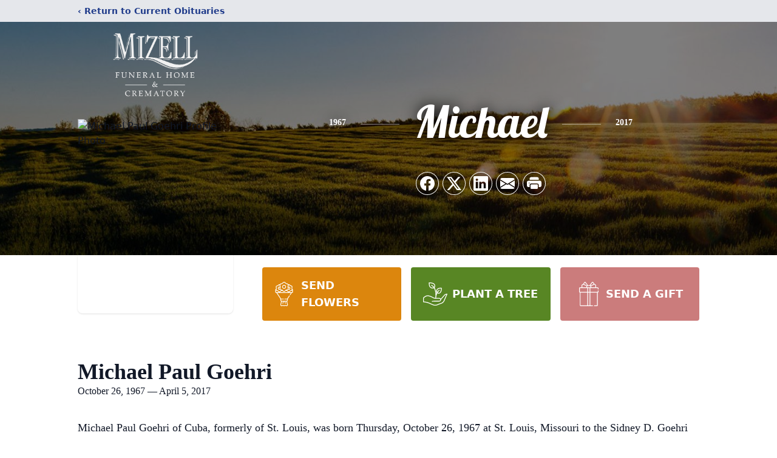

--- FILE ---
content_type: text/html; charset=utf-8
request_url: https://www.google.com/recaptcha/enterprise/anchor?ar=1&k=6LcZpXckAAAAAB20YEVrlWHIUgeXqNatArQ79rcx&co=aHR0cHM6Ly93d3cubWl6ZWxsZmguY29tOjQ0Mw..&hl=en&type=image&v=PoyoqOPhxBO7pBk68S4YbpHZ&theme=light&size=invisible&badge=bottomright&anchor-ms=20000&execute-ms=30000&cb=s1503dw904ms
body_size: 48606
content:
<!DOCTYPE HTML><html dir="ltr" lang="en"><head><meta http-equiv="Content-Type" content="text/html; charset=UTF-8">
<meta http-equiv="X-UA-Compatible" content="IE=edge">
<title>reCAPTCHA</title>
<style type="text/css">
/* cyrillic-ext */
@font-face {
  font-family: 'Roboto';
  font-style: normal;
  font-weight: 400;
  font-stretch: 100%;
  src: url(//fonts.gstatic.com/s/roboto/v48/KFO7CnqEu92Fr1ME7kSn66aGLdTylUAMa3GUBHMdazTgWw.woff2) format('woff2');
  unicode-range: U+0460-052F, U+1C80-1C8A, U+20B4, U+2DE0-2DFF, U+A640-A69F, U+FE2E-FE2F;
}
/* cyrillic */
@font-face {
  font-family: 'Roboto';
  font-style: normal;
  font-weight: 400;
  font-stretch: 100%;
  src: url(//fonts.gstatic.com/s/roboto/v48/KFO7CnqEu92Fr1ME7kSn66aGLdTylUAMa3iUBHMdazTgWw.woff2) format('woff2');
  unicode-range: U+0301, U+0400-045F, U+0490-0491, U+04B0-04B1, U+2116;
}
/* greek-ext */
@font-face {
  font-family: 'Roboto';
  font-style: normal;
  font-weight: 400;
  font-stretch: 100%;
  src: url(//fonts.gstatic.com/s/roboto/v48/KFO7CnqEu92Fr1ME7kSn66aGLdTylUAMa3CUBHMdazTgWw.woff2) format('woff2');
  unicode-range: U+1F00-1FFF;
}
/* greek */
@font-face {
  font-family: 'Roboto';
  font-style: normal;
  font-weight: 400;
  font-stretch: 100%;
  src: url(//fonts.gstatic.com/s/roboto/v48/KFO7CnqEu92Fr1ME7kSn66aGLdTylUAMa3-UBHMdazTgWw.woff2) format('woff2');
  unicode-range: U+0370-0377, U+037A-037F, U+0384-038A, U+038C, U+038E-03A1, U+03A3-03FF;
}
/* math */
@font-face {
  font-family: 'Roboto';
  font-style: normal;
  font-weight: 400;
  font-stretch: 100%;
  src: url(//fonts.gstatic.com/s/roboto/v48/KFO7CnqEu92Fr1ME7kSn66aGLdTylUAMawCUBHMdazTgWw.woff2) format('woff2');
  unicode-range: U+0302-0303, U+0305, U+0307-0308, U+0310, U+0312, U+0315, U+031A, U+0326-0327, U+032C, U+032F-0330, U+0332-0333, U+0338, U+033A, U+0346, U+034D, U+0391-03A1, U+03A3-03A9, U+03B1-03C9, U+03D1, U+03D5-03D6, U+03F0-03F1, U+03F4-03F5, U+2016-2017, U+2034-2038, U+203C, U+2040, U+2043, U+2047, U+2050, U+2057, U+205F, U+2070-2071, U+2074-208E, U+2090-209C, U+20D0-20DC, U+20E1, U+20E5-20EF, U+2100-2112, U+2114-2115, U+2117-2121, U+2123-214F, U+2190, U+2192, U+2194-21AE, U+21B0-21E5, U+21F1-21F2, U+21F4-2211, U+2213-2214, U+2216-22FF, U+2308-230B, U+2310, U+2319, U+231C-2321, U+2336-237A, U+237C, U+2395, U+239B-23B7, U+23D0, U+23DC-23E1, U+2474-2475, U+25AF, U+25B3, U+25B7, U+25BD, U+25C1, U+25CA, U+25CC, U+25FB, U+266D-266F, U+27C0-27FF, U+2900-2AFF, U+2B0E-2B11, U+2B30-2B4C, U+2BFE, U+3030, U+FF5B, U+FF5D, U+1D400-1D7FF, U+1EE00-1EEFF;
}
/* symbols */
@font-face {
  font-family: 'Roboto';
  font-style: normal;
  font-weight: 400;
  font-stretch: 100%;
  src: url(//fonts.gstatic.com/s/roboto/v48/KFO7CnqEu92Fr1ME7kSn66aGLdTylUAMaxKUBHMdazTgWw.woff2) format('woff2');
  unicode-range: U+0001-000C, U+000E-001F, U+007F-009F, U+20DD-20E0, U+20E2-20E4, U+2150-218F, U+2190, U+2192, U+2194-2199, U+21AF, U+21E6-21F0, U+21F3, U+2218-2219, U+2299, U+22C4-22C6, U+2300-243F, U+2440-244A, U+2460-24FF, U+25A0-27BF, U+2800-28FF, U+2921-2922, U+2981, U+29BF, U+29EB, U+2B00-2BFF, U+4DC0-4DFF, U+FFF9-FFFB, U+10140-1018E, U+10190-1019C, U+101A0, U+101D0-101FD, U+102E0-102FB, U+10E60-10E7E, U+1D2C0-1D2D3, U+1D2E0-1D37F, U+1F000-1F0FF, U+1F100-1F1AD, U+1F1E6-1F1FF, U+1F30D-1F30F, U+1F315, U+1F31C, U+1F31E, U+1F320-1F32C, U+1F336, U+1F378, U+1F37D, U+1F382, U+1F393-1F39F, U+1F3A7-1F3A8, U+1F3AC-1F3AF, U+1F3C2, U+1F3C4-1F3C6, U+1F3CA-1F3CE, U+1F3D4-1F3E0, U+1F3ED, U+1F3F1-1F3F3, U+1F3F5-1F3F7, U+1F408, U+1F415, U+1F41F, U+1F426, U+1F43F, U+1F441-1F442, U+1F444, U+1F446-1F449, U+1F44C-1F44E, U+1F453, U+1F46A, U+1F47D, U+1F4A3, U+1F4B0, U+1F4B3, U+1F4B9, U+1F4BB, U+1F4BF, U+1F4C8-1F4CB, U+1F4D6, U+1F4DA, U+1F4DF, U+1F4E3-1F4E6, U+1F4EA-1F4ED, U+1F4F7, U+1F4F9-1F4FB, U+1F4FD-1F4FE, U+1F503, U+1F507-1F50B, U+1F50D, U+1F512-1F513, U+1F53E-1F54A, U+1F54F-1F5FA, U+1F610, U+1F650-1F67F, U+1F687, U+1F68D, U+1F691, U+1F694, U+1F698, U+1F6AD, U+1F6B2, U+1F6B9-1F6BA, U+1F6BC, U+1F6C6-1F6CF, U+1F6D3-1F6D7, U+1F6E0-1F6EA, U+1F6F0-1F6F3, U+1F6F7-1F6FC, U+1F700-1F7FF, U+1F800-1F80B, U+1F810-1F847, U+1F850-1F859, U+1F860-1F887, U+1F890-1F8AD, U+1F8B0-1F8BB, U+1F8C0-1F8C1, U+1F900-1F90B, U+1F93B, U+1F946, U+1F984, U+1F996, U+1F9E9, U+1FA00-1FA6F, U+1FA70-1FA7C, U+1FA80-1FA89, U+1FA8F-1FAC6, U+1FACE-1FADC, U+1FADF-1FAE9, U+1FAF0-1FAF8, U+1FB00-1FBFF;
}
/* vietnamese */
@font-face {
  font-family: 'Roboto';
  font-style: normal;
  font-weight: 400;
  font-stretch: 100%;
  src: url(//fonts.gstatic.com/s/roboto/v48/KFO7CnqEu92Fr1ME7kSn66aGLdTylUAMa3OUBHMdazTgWw.woff2) format('woff2');
  unicode-range: U+0102-0103, U+0110-0111, U+0128-0129, U+0168-0169, U+01A0-01A1, U+01AF-01B0, U+0300-0301, U+0303-0304, U+0308-0309, U+0323, U+0329, U+1EA0-1EF9, U+20AB;
}
/* latin-ext */
@font-face {
  font-family: 'Roboto';
  font-style: normal;
  font-weight: 400;
  font-stretch: 100%;
  src: url(//fonts.gstatic.com/s/roboto/v48/KFO7CnqEu92Fr1ME7kSn66aGLdTylUAMa3KUBHMdazTgWw.woff2) format('woff2');
  unicode-range: U+0100-02BA, U+02BD-02C5, U+02C7-02CC, U+02CE-02D7, U+02DD-02FF, U+0304, U+0308, U+0329, U+1D00-1DBF, U+1E00-1E9F, U+1EF2-1EFF, U+2020, U+20A0-20AB, U+20AD-20C0, U+2113, U+2C60-2C7F, U+A720-A7FF;
}
/* latin */
@font-face {
  font-family: 'Roboto';
  font-style: normal;
  font-weight: 400;
  font-stretch: 100%;
  src: url(//fonts.gstatic.com/s/roboto/v48/KFO7CnqEu92Fr1ME7kSn66aGLdTylUAMa3yUBHMdazQ.woff2) format('woff2');
  unicode-range: U+0000-00FF, U+0131, U+0152-0153, U+02BB-02BC, U+02C6, U+02DA, U+02DC, U+0304, U+0308, U+0329, U+2000-206F, U+20AC, U+2122, U+2191, U+2193, U+2212, U+2215, U+FEFF, U+FFFD;
}
/* cyrillic-ext */
@font-face {
  font-family: 'Roboto';
  font-style: normal;
  font-weight: 500;
  font-stretch: 100%;
  src: url(//fonts.gstatic.com/s/roboto/v48/KFO7CnqEu92Fr1ME7kSn66aGLdTylUAMa3GUBHMdazTgWw.woff2) format('woff2');
  unicode-range: U+0460-052F, U+1C80-1C8A, U+20B4, U+2DE0-2DFF, U+A640-A69F, U+FE2E-FE2F;
}
/* cyrillic */
@font-face {
  font-family: 'Roboto';
  font-style: normal;
  font-weight: 500;
  font-stretch: 100%;
  src: url(//fonts.gstatic.com/s/roboto/v48/KFO7CnqEu92Fr1ME7kSn66aGLdTylUAMa3iUBHMdazTgWw.woff2) format('woff2');
  unicode-range: U+0301, U+0400-045F, U+0490-0491, U+04B0-04B1, U+2116;
}
/* greek-ext */
@font-face {
  font-family: 'Roboto';
  font-style: normal;
  font-weight: 500;
  font-stretch: 100%;
  src: url(//fonts.gstatic.com/s/roboto/v48/KFO7CnqEu92Fr1ME7kSn66aGLdTylUAMa3CUBHMdazTgWw.woff2) format('woff2');
  unicode-range: U+1F00-1FFF;
}
/* greek */
@font-face {
  font-family: 'Roboto';
  font-style: normal;
  font-weight: 500;
  font-stretch: 100%;
  src: url(//fonts.gstatic.com/s/roboto/v48/KFO7CnqEu92Fr1ME7kSn66aGLdTylUAMa3-UBHMdazTgWw.woff2) format('woff2');
  unicode-range: U+0370-0377, U+037A-037F, U+0384-038A, U+038C, U+038E-03A1, U+03A3-03FF;
}
/* math */
@font-face {
  font-family: 'Roboto';
  font-style: normal;
  font-weight: 500;
  font-stretch: 100%;
  src: url(//fonts.gstatic.com/s/roboto/v48/KFO7CnqEu92Fr1ME7kSn66aGLdTylUAMawCUBHMdazTgWw.woff2) format('woff2');
  unicode-range: U+0302-0303, U+0305, U+0307-0308, U+0310, U+0312, U+0315, U+031A, U+0326-0327, U+032C, U+032F-0330, U+0332-0333, U+0338, U+033A, U+0346, U+034D, U+0391-03A1, U+03A3-03A9, U+03B1-03C9, U+03D1, U+03D5-03D6, U+03F0-03F1, U+03F4-03F5, U+2016-2017, U+2034-2038, U+203C, U+2040, U+2043, U+2047, U+2050, U+2057, U+205F, U+2070-2071, U+2074-208E, U+2090-209C, U+20D0-20DC, U+20E1, U+20E5-20EF, U+2100-2112, U+2114-2115, U+2117-2121, U+2123-214F, U+2190, U+2192, U+2194-21AE, U+21B0-21E5, U+21F1-21F2, U+21F4-2211, U+2213-2214, U+2216-22FF, U+2308-230B, U+2310, U+2319, U+231C-2321, U+2336-237A, U+237C, U+2395, U+239B-23B7, U+23D0, U+23DC-23E1, U+2474-2475, U+25AF, U+25B3, U+25B7, U+25BD, U+25C1, U+25CA, U+25CC, U+25FB, U+266D-266F, U+27C0-27FF, U+2900-2AFF, U+2B0E-2B11, U+2B30-2B4C, U+2BFE, U+3030, U+FF5B, U+FF5D, U+1D400-1D7FF, U+1EE00-1EEFF;
}
/* symbols */
@font-face {
  font-family: 'Roboto';
  font-style: normal;
  font-weight: 500;
  font-stretch: 100%;
  src: url(//fonts.gstatic.com/s/roboto/v48/KFO7CnqEu92Fr1ME7kSn66aGLdTylUAMaxKUBHMdazTgWw.woff2) format('woff2');
  unicode-range: U+0001-000C, U+000E-001F, U+007F-009F, U+20DD-20E0, U+20E2-20E4, U+2150-218F, U+2190, U+2192, U+2194-2199, U+21AF, U+21E6-21F0, U+21F3, U+2218-2219, U+2299, U+22C4-22C6, U+2300-243F, U+2440-244A, U+2460-24FF, U+25A0-27BF, U+2800-28FF, U+2921-2922, U+2981, U+29BF, U+29EB, U+2B00-2BFF, U+4DC0-4DFF, U+FFF9-FFFB, U+10140-1018E, U+10190-1019C, U+101A0, U+101D0-101FD, U+102E0-102FB, U+10E60-10E7E, U+1D2C0-1D2D3, U+1D2E0-1D37F, U+1F000-1F0FF, U+1F100-1F1AD, U+1F1E6-1F1FF, U+1F30D-1F30F, U+1F315, U+1F31C, U+1F31E, U+1F320-1F32C, U+1F336, U+1F378, U+1F37D, U+1F382, U+1F393-1F39F, U+1F3A7-1F3A8, U+1F3AC-1F3AF, U+1F3C2, U+1F3C4-1F3C6, U+1F3CA-1F3CE, U+1F3D4-1F3E0, U+1F3ED, U+1F3F1-1F3F3, U+1F3F5-1F3F7, U+1F408, U+1F415, U+1F41F, U+1F426, U+1F43F, U+1F441-1F442, U+1F444, U+1F446-1F449, U+1F44C-1F44E, U+1F453, U+1F46A, U+1F47D, U+1F4A3, U+1F4B0, U+1F4B3, U+1F4B9, U+1F4BB, U+1F4BF, U+1F4C8-1F4CB, U+1F4D6, U+1F4DA, U+1F4DF, U+1F4E3-1F4E6, U+1F4EA-1F4ED, U+1F4F7, U+1F4F9-1F4FB, U+1F4FD-1F4FE, U+1F503, U+1F507-1F50B, U+1F50D, U+1F512-1F513, U+1F53E-1F54A, U+1F54F-1F5FA, U+1F610, U+1F650-1F67F, U+1F687, U+1F68D, U+1F691, U+1F694, U+1F698, U+1F6AD, U+1F6B2, U+1F6B9-1F6BA, U+1F6BC, U+1F6C6-1F6CF, U+1F6D3-1F6D7, U+1F6E0-1F6EA, U+1F6F0-1F6F3, U+1F6F7-1F6FC, U+1F700-1F7FF, U+1F800-1F80B, U+1F810-1F847, U+1F850-1F859, U+1F860-1F887, U+1F890-1F8AD, U+1F8B0-1F8BB, U+1F8C0-1F8C1, U+1F900-1F90B, U+1F93B, U+1F946, U+1F984, U+1F996, U+1F9E9, U+1FA00-1FA6F, U+1FA70-1FA7C, U+1FA80-1FA89, U+1FA8F-1FAC6, U+1FACE-1FADC, U+1FADF-1FAE9, U+1FAF0-1FAF8, U+1FB00-1FBFF;
}
/* vietnamese */
@font-face {
  font-family: 'Roboto';
  font-style: normal;
  font-weight: 500;
  font-stretch: 100%;
  src: url(//fonts.gstatic.com/s/roboto/v48/KFO7CnqEu92Fr1ME7kSn66aGLdTylUAMa3OUBHMdazTgWw.woff2) format('woff2');
  unicode-range: U+0102-0103, U+0110-0111, U+0128-0129, U+0168-0169, U+01A0-01A1, U+01AF-01B0, U+0300-0301, U+0303-0304, U+0308-0309, U+0323, U+0329, U+1EA0-1EF9, U+20AB;
}
/* latin-ext */
@font-face {
  font-family: 'Roboto';
  font-style: normal;
  font-weight: 500;
  font-stretch: 100%;
  src: url(//fonts.gstatic.com/s/roboto/v48/KFO7CnqEu92Fr1ME7kSn66aGLdTylUAMa3KUBHMdazTgWw.woff2) format('woff2');
  unicode-range: U+0100-02BA, U+02BD-02C5, U+02C7-02CC, U+02CE-02D7, U+02DD-02FF, U+0304, U+0308, U+0329, U+1D00-1DBF, U+1E00-1E9F, U+1EF2-1EFF, U+2020, U+20A0-20AB, U+20AD-20C0, U+2113, U+2C60-2C7F, U+A720-A7FF;
}
/* latin */
@font-face {
  font-family: 'Roboto';
  font-style: normal;
  font-weight: 500;
  font-stretch: 100%;
  src: url(//fonts.gstatic.com/s/roboto/v48/KFO7CnqEu92Fr1ME7kSn66aGLdTylUAMa3yUBHMdazQ.woff2) format('woff2');
  unicode-range: U+0000-00FF, U+0131, U+0152-0153, U+02BB-02BC, U+02C6, U+02DA, U+02DC, U+0304, U+0308, U+0329, U+2000-206F, U+20AC, U+2122, U+2191, U+2193, U+2212, U+2215, U+FEFF, U+FFFD;
}
/* cyrillic-ext */
@font-face {
  font-family: 'Roboto';
  font-style: normal;
  font-weight: 900;
  font-stretch: 100%;
  src: url(//fonts.gstatic.com/s/roboto/v48/KFO7CnqEu92Fr1ME7kSn66aGLdTylUAMa3GUBHMdazTgWw.woff2) format('woff2');
  unicode-range: U+0460-052F, U+1C80-1C8A, U+20B4, U+2DE0-2DFF, U+A640-A69F, U+FE2E-FE2F;
}
/* cyrillic */
@font-face {
  font-family: 'Roboto';
  font-style: normal;
  font-weight: 900;
  font-stretch: 100%;
  src: url(//fonts.gstatic.com/s/roboto/v48/KFO7CnqEu92Fr1ME7kSn66aGLdTylUAMa3iUBHMdazTgWw.woff2) format('woff2');
  unicode-range: U+0301, U+0400-045F, U+0490-0491, U+04B0-04B1, U+2116;
}
/* greek-ext */
@font-face {
  font-family: 'Roboto';
  font-style: normal;
  font-weight: 900;
  font-stretch: 100%;
  src: url(//fonts.gstatic.com/s/roboto/v48/KFO7CnqEu92Fr1ME7kSn66aGLdTylUAMa3CUBHMdazTgWw.woff2) format('woff2');
  unicode-range: U+1F00-1FFF;
}
/* greek */
@font-face {
  font-family: 'Roboto';
  font-style: normal;
  font-weight: 900;
  font-stretch: 100%;
  src: url(//fonts.gstatic.com/s/roboto/v48/KFO7CnqEu92Fr1ME7kSn66aGLdTylUAMa3-UBHMdazTgWw.woff2) format('woff2');
  unicode-range: U+0370-0377, U+037A-037F, U+0384-038A, U+038C, U+038E-03A1, U+03A3-03FF;
}
/* math */
@font-face {
  font-family: 'Roboto';
  font-style: normal;
  font-weight: 900;
  font-stretch: 100%;
  src: url(//fonts.gstatic.com/s/roboto/v48/KFO7CnqEu92Fr1ME7kSn66aGLdTylUAMawCUBHMdazTgWw.woff2) format('woff2');
  unicode-range: U+0302-0303, U+0305, U+0307-0308, U+0310, U+0312, U+0315, U+031A, U+0326-0327, U+032C, U+032F-0330, U+0332-0333, U+0338, U+033A, U+0346, U+034D, U+0391-03A1, U+03A3-03A9, U+03B1-03C9, U+03D1, U+03D5-03D6, U+03F0-03F1, U+03F4-03F5, U+2016-2017, U+2034-2038, U+203C, U+2040, U+2043, U+2047, U+2050, U+2057, U+205F, U+2070-2071, U+2074-208E, U+2090-209C, U+20D0-20DC, U+20E1, U+20E5-20EF, U+2100-2112, U+2114-2115, U+2117-2121, U+2123-214F, U+2190, U+2192, U+2194-21AE, U+21B0-21E5, U+21F1-21F2, U+21F4-2211, U+2213-2214, U+2216-22FF, U+2308-230B, U+2310, U+2319, U+231C-2321, U+2336-237A, U+237C, U+2395, U+239B-23B7, U+23D0, U+23DC-23E1, U+2474-2475, U+25AF, U+25B3, U+25B7, U+25BD, U+25C1, U+25CA, U+25CC, U+25FB, U+266D-266F, U+27C0-27FF, U+2900-2AFF, U+2B0E-2B11, U+2B30-2B4C, U+2BFE, U+3030, U+FF5B, U+FF5D, U+1D400-1D7FF, U+1EE00-1EEFF;
}
/* symbols */
@font-face {
  font-family: 'Roboto';
  font-style: normal;
  font-weight: 900;
  font-stretch: 100%;
  src: url(//fonts.gstatic.com/s/roboto/v48/KFO7CnqEu92Fr1ME7kSn66aGLdTylUAMaxKUBHMdazTgWw.woff2) format('woff2');
  unicode-range: U+0001-000C, U+000E-001F, U+007F-009F, U+20DD-20E0, U+20E2-20E4, U+2150-218F, U+2190, U+2192, U+2194-2199, U+21AF, U+21E6-21F0, U+21F3, U+2218-2219, U+2299, U+22C4-22C6, U+2300-243F, U+2440-244A, U+2460-24FF, U+25A0-27BF, U+2800-28FF, U+2921-2922, U+2981, U+29BF, U+29EB, U+2B00-2BFF, U+4DC0-4DFF, U+FFF9-FFFB, U+10140-1018E, U+10190-1019C, U+101A0, U+101D0-101FD, U+102E0-102FB, U+10E60-10E7E, U+1D2C0-1D2D3, U+1D2E0-1D37F, U+1F000-1F0FF, U+1F100-1F1AD, U+1F1E6-1F1FF, U+1F30D-1F30F, U+1F315, U+1F31C, U+1F31E, U+1F320-1F32C, U+1F336, U+1F378, U+1F37D, U+1F382, U+1F393-1F39F, U+1F3A7-1F3A8, U+1F3AC-1F3AF, U+1F3C2, U+1F3C4-1F3C6, U+1F3CA-1F3CE, U+1F3D4-1F3E0, U+1F3ED, U+1F3F1-1F3F3, U+1F3F5-1F3F7, U+1F408, U+1F415, U+1F41F, U+1F426, U+1F43F, U+1F441-1F442, U+1F444, U+1F446-1F449, U+1F44C-1F44E, U+1F453, U+1F46A, U+1F47D, U+1F4A3, U+1F4B0, U+1F4B3, U+1F4B9, U+1F4BB, U+1F4BF, U+1F4C8-1F4CB, U+1F4D6, U+1F4DA, U+1F4DF, U+1F4E3-1F4E6, U+1F4EA-1F4ED, U+1F4F7, U+1F4F9-1F4FB, U+1F4FD-1F4FE, U+1F503, U+1F507-1F50B, U+1F50D, U+1F512-1F513, U+1F53E-1F54A, U+1F54F-1F5FA, U+1F610, U+1F650-1F67F, U+1F687, U+1F68D, U+1F691, U+1F694, U+1F698, U+1F6AD, U+1F6B2, U+1F6B9-1F6BA, U+1F6BC, U+1F6C6-1F6CF, U+1F6D3-1F6D7, U+1F6E0-1F6EA, U+1F6F0-1F6F3, U+1F6F7-1F6FC, U+1F700-1F7FF, U+1F800-1F80B, U+1F810-1F847, U+1F850-1F859, U+1F860-1F887, U+1F890-1F8AD, U+1F8B0-1F8BB, U+1F8C0-1F8C1, U+1F900-1F90B, U+1F93B, U+1F946, U+1F984, U+1F996, U+1F9E9, U+1FA00-1FA6F, U+1FA70-1FA7C, U+1FA80-1FA89, U+1FA8F-1FAC6, U+1FACE-1FADC, U+1FADF-1FAE9, U+1FAF0-1FAF8, U+1FB00-1FBFF;
}
/* vietnamese */
@font-face {
  font-family: 'Roboto';
  font-style: normal;
  font-weight: 900;
  font-stretch: 100%;
  src: url(//fonts.gstatic.com/s/roboto/v48/KFO7CnqEu92Fr1ME7kSn66aGLdTylUAMa3OUBHMdazTgWw.woff2) format('woff2');
  unicode-range: U+0102-0103, U+0110-0111, U+0128-0129, U+0168-0169, U+01A0-01A1, U+01AF-01B0, U+0300-0301, U+0303-0304, U+0308-0309, U+0323, U+0329, U+1EA0-1EF9, U+20AB;
}
/* latin-ext */
@font-face {
  font-family: 'Roboto';
  font-style: normal;
  font-weight: 900;
  font-stretch: 100%;
  src: url(//fonts.gstatic.com/s/roboto/v48/KFO7CnqEu92Fr1ME7kSn66aGLdTylUAMa3KUBHMdazTgWw.woff2) format('woff2');
  unicode-range: U+0100-02BA, U+02BD-02C5, U+02C7-02CC, U+02CE-02D7, U+02DD-02FF, U+0304, U+0308, U+0329, U+1D00-1DBF, U+1E00-1E9F, U+1EF2-1EFF, U+2020, U+20A0-20AB, U+20AD-20C0, U+2113, U+2C60-2C7F, U+A720-A7FF;
}
/* latin */
@font-face {
  font-family: 'Roboto';
  font-style: normal;
  font-weight: 900;
  font-stretch: 100%;
  src: url(//fonts.gstatic.com/s/roboto/v48/KFO7CnqEu92Fr1ME7kSn66aGLdTylUAMa3yUBHMdazQ.woff2) format('woff2');
  unicode-range: U+0000-00FF, U+0131, U+0152-0153, U+02BB-02BC, U+02C6, U+02DA, U+02DC, U+0304, U+0308, U+0329, U+2000-206F, U+20AC, U+2122, U+2191, U+2193, U+2212, U+2215, U+FEFF, U+FFFD;
}

</style>
<link rel="stylesheet" type="text/css" href="https://www.gstatic.com/recaptcha/releases/PoyoqOPhxBO7pBk68S4YbpHZ/styles__ltr.css">
<script nonce="-QGuPdcnzYU7Ev19lwzxjg" type="text/javascript">window['__recaptcha_api'] = 'https://www.google.com/recaptcha/enterprise/';</script>
<script type="text/javascript" src="https://www.gstatic.com/recaptcha/releases/PoyoqOPhxBO7pBk68S4YbpHZ/recaptcha__en.js" nonce="-QGuPdcnzYU7Ev19lwzxjg">
      
    </script></head>
<body><div id="rc-anchor-alert" class="rc-anchor-alert"></div>
<input type="hidden" id="recaptcha-token" value="[base64]">
<script type="text/javascript" nonce="-QGuPdcnzYU7Ev19lwzxjg">
      recaptcha.anchor.Main.init("[\x22ainput\x22,[\x22bgdata\x22,\x22\x22,\[base64]/[base64]/[base64]/[base64]/[base64]/UltsKytdPUU6KEU8MjA0OD9SW2wrK109RT4+NnwxOTI6KChFJjY0NTEyKT09NTUyOTYmJk0rMTxjLmxlbmd0aCYmKGMuY2hhckNvZGVBdChNKzEpJjY0NTEyKT09NTYzMjA/[base64]/[base64]/[base64]/[base64]/[base64]/[base64]/[base64]\x22,\[base64]\x22,\x22D8OWwo3DjMOfwrTCmnbDqsKnejZAwrnDqGVZBsOqwop+wqHCo8O8w4NIw5dhwpHChVRDYA/CicOiCwhUw63CgsKKPxRbwqDCrGbCvwAePCHCsWwyBwTCvWXCuRNOEk/[base64]/[base64]/Dr8K1w4lmwoHCtcOFa8OWKsO+w6hMwrM5woMMEGXDnMOad8Ogw6k8w71iwqAHNSV/w6paw6NeGcONCmhAwqjDu8OJw5jDocK1SzjDviXDpyHDg1PCmMKLJsOQAg/[base64]/w7YxwpUuRMKBw5fCinnDhsOAZ8OqwqfCqAd6DSPDk8OmwoTCt3HDm0w4w4lFMX/CnsOPwqksX8O+EsKpHldww6fDhlQYw7JAclLDg8OcDmBKwqtZw7fCqcOHw4YYwqDCssOKRcKIw5gGSyxsGTNUcMOTBMOpwpoQwp8Ew6lAQMOhfCZmMCUWw5DDnijDvMOTCBEIZGcLw5PChmlfaWJfMmzDmGzCliMXekcCwqXDhU3CrRVRZWwtbEAiJsKZw4s/RA3Cr8Kgwp4Twp4GVsO7GcKjHiZXDMOcwpJCwp1qw47CvcOdcMOaCHLDpMOdNcKxwo7ChyRZw6LDoVLCqQ3ChcOww6vDk8Onwp83w5AzFQE8wrU/[base64]/DiGrDmB4qwqXDm8Kgw5RiUybDkTfCg8Ocw5wEw7DCr8KlwrjCr3DCl8OUwpTDh8OHw4k7OzTCgHfDiC4iDxvDvWcEw7wUw7PCqETDhmzCg8K4wpTCiQ4qwo/Ch8KRwpU+TMOewrNAbV3DnlwoSsKTw7Irw6zCrcOkw7nDhcOoIgvCm8KzwqXDtw7DpsKmPsOfw4jCiMKZwqzCqQ0TMMK+c2t7w6FEw615wo09w615w5HDnwQsCsO7w70pw6MBdjIhw4zDvkrDosO5wrjDoxPDi8O/w4PDn8OLQVxyJ1B0bhYHb8O8wonDv8Kww7NrCV0PGcKrwockcljDmXRFM07DtnoObl1zwo/Dm8OxVysow6hxwoYnwojDjB/Dj8OmEivCgcOVwqVSw5c+w6YQw5/CmVF1OsOAOsKzwrlrwog9WsO+EjEMBCbCkibDr8KLwqDDmyUGw6PCrlLChcK/[base64]/DtcO7AlDCiR4vwobDkzU4wofCmsKdwoBMwo7DmB96dxrDisO4w4FIPMOqwoTDu37DvsOyUjLCr2NSwo/Ch8KTwp4Kwro3IMKZJkFffMKdwo03SMO/[base64]/Dlw3CvDnDr8KTwq9eEhQkM8OvXnlzw58kw5xtccKrw6RkenDDncOSw7PDjsKBX8OxwoBTQjjCk1PCu8KIVcO0w5rDv8K/wr/[base64]/DksObUD4EbcKewp/[base64]/[base64]/CosKcDsOUw4ZQEkAdVMOtPMKswoIYf8Kzw5TCg0AMDCHCv0dMwrMTwq3CvVnDqCMVw4dhwp3Di13Cg8KlRMK6wq/DlQ9Cwo/[base64]/CmCw2w6LCscOPwp/DmsKKw44Td8OAJx3DlcOzw68Iw4/DnDvDj8OrQcOoCsOFUsKsXh9qw5VEJ8OtMknDusOAfhrCkjLDnRYTYMOEw6oiwrxUwqBvw5RhwoJVw5xQDWsmwoALw4tCRUDDmsKvIcKiS8KOGsKbbsOCPlXDvCdhw6FwO1TDgsONBGNVS8KvWSvCr8Oad8OVwpjDh8K6WifDjsK8Jj/DmcKkw7LCqMO5wq8SScKAwq86HjbCiTbCjWvCuMKPbMKpIsOaZ2cEwofDmlJbwrXChBZxc8OAw7cSCk4rwp7DmcO7A8KrMAoLc1DDvMK4w4lEw5PDgm3Ci1rCsy3Dgkhowo/DhcOzw48ML8Kyw6LChsOFw5ozWsK4wrbCq8K6aMOuWsO/w6FpBj5YwrvDoGrDtsO2ccOxw4QDwqxiAsOad8OfwrQTw4wuVSHDtxxsw6nClRgBwr8cYSnDmsKKwpLCsn/CiGdjRsOsDn/[base64]/[base64]/[base64]/DjSB3ScKCwopmFS7CmEfDgcKFwqvDu8Ozw5dpwqXCmX5uIMOhw4J8woxYw59Vw5vCocK5K8Kqwr3Dg8K5U0IYcRzDm2xsFsKqwoVUcmcxO1zCrnvDi8KKwqwkL8KPw7wRZMOmw6vDqMKjWMKmwpRswoFtwojCq2fCsgfDqcOOJMK6SMKLwonDmGtBdng+woXDncO/UsOMwo8ZM8OjJS/[base64]/w63Dt8OREcOnEC9ewpfCqC3DqHkpwonCuxJsw5DDl8KceRA6KsOzYjNmdWrDhsKye8OAwpHDgMOneHE/wpknIsKeU8OYLsOnGMOGPcOKwqzCrcKEKWXCqjt5w5rDs8KCPsKGwpFqw6nCv8O/NBI1EcONw5zDqMOVDyVtS8ORw5IkwpzCt1/DmcOXwq17CMK6P8OfQMK9wq7CisKmVC1swpcCw4AYw4DCrkfCncKfM8OVw6XDiXtbwq5gw5w3wqNYwrDDgnHDpFLCmVlfw67CjcOgwoTCk3rCrcO8w7fDhRXCjljCnyXDisOYAkXCnS/DhsOpw4zDhsKQCMO2XMKtMMKAFMOuw43DmsOzwqXCnx0BaiNeaVRRKcKDCsK8wq/[base64]/[base64]/[base64]/DusO4wrg9Q15cwr5AJA11wpTCusOnJk3CllB0DsKME3FpIcOkw5fDh8K9wqINFcKyd1wzK8KPecOYwp4vUMKYQjjCosKNw6XDtcOgPMOHeC/[base64]/CkcKSwqXDlcOFLXwmM0sgw7R6wrRRw79awpFJL2zCi3bDsBDCnmdwC8OUFS4AwowlwobDqjLCr8OvwopNZMKCZCLDsxrCpMKYcRbCrV/Cr18YQsOPfl0cRnTDtMOFw5sywoMhS8Oow7PCrmHClcOWw7k/woLChHnDp0kibxPCjnwXUcKTNsK7K8KUS8OrO8O/d2rDoMK+NMO3w4bDosKnJsKjw5pVDHDCoVvCnj/CusOow557CnfCvBnCgwlwwrNXw51Gw64bQERVwqsdEMORw7F/[base64]/DnGjCtcKQZsK/EsOmw5N2wobDuGlCwpHDo8Oqw63DpGfChMOfYMKPBkpqMzQWekBSw4VvI8KWLsOxwpHChsOqw4XDngDDt8KbJ2zCsXzCuMO0wpB1HRQQwqc+w7Rfw47Du8O5w4/DvcKbX8OwFnc0wq0XwqR3woMKwrXDr8O8aTTClMKBeXvCrTjDshjDscOXwqHCosOvQcKob8O2w4guF8OoJMKEw4EPVHvDi0rDr8Ogw7vDqHMwH8Kzw6Y2QyQTbBsBw43CrkrCikYuFnjCtUHCjcKMw7vDhsOGw7DCmkpKwq3DgnHDlcOGw6/Ds15iw75eaMO8w5PCiB8Pwp/DrcKCw6d9wp/CvU/Dt0rDhnTCm8OYwpnDuyXDlsKCV8O7bh7DhcK/bcK0T2FwOMKWI8KWw5LCksKGKMKKwpPDrcO4AsOaw40mw4TDt8KrwrBuG0TDk8Oaw6VhG8ObcWrCqsOhVwHDswYFKMKpK3TDu00NLcOSSsODV8KLAmUCY08ew4HDvwExwoM+ccO+wo/[base64]/[base64]/[base64]/DrsKywqk4OAgnwokIwoLChMO8fcO+w5low4DDp3fClMKawpDDhMOsQsOqXsOzw6fDqcKtUsKjccKpwqnDojDDjU/ClmZdOxLDocO5wpfDnifCsMOXwrxtw6XCjn8Pw5vDozoCfcK1ZljDnGzDqgnDnxDCrsKiw78AQsKoacO9TMKGPMOZw5nDksKWw5x0w6t6w4JgdWLDn0nDocKKYsOaw6oLw6LDhG3DjsOIMXEcEsOxH8K/[base64]/w5LCv39ALmxmJMKXwqHDs3l/w78zX8OsJ8O3wrHDm03DiAjCvsO+cMO7ZGrCocK0wrPDuXouwo8Ow4kxecO1wqhlVkrCm2ocCRhyQsOYwrPCpzY3D0o0w7fCicKSeMKJwrPDq2PCil/CjMO6w5EbWzoEw54ERcO9KMKDwo3CtUA4esOvwq5JbcK7wrfCuyfCtnXCr0RZe8O8w7VpwpVnw6Eie0XChMKzZlsATcKXb2AzwrgsLnLCqcKOwqkZT8Ojwps5wpjCnMKZwptqw5PCo2PCjcO1wppww4fDtsKiw48ewp06A8KJN8OBSThFwovDrMO4w7nDrFTDmichwo/Dtjk7KMOCC04vw4ggwpFOTQnDpWlcwrZfwr7CqsKAwpbCnykyPMKvw5HClMKDEsO4KMO2w6kzwrvCosOJfMOYY8OoccKbcTzCvU1Lw6XDj8Knw7bDmR/CkMO+w68zB3zDvGt6w5B9en/CvibDq8Oaf0FUc8KiKMKIwrPDi1lZw5zCki3DoCjCnMOfwp8OVUXCucKSQAlvwoh9wqYqwqjDn8OYCSpqw6XCucK2w6BBfHzDosKqw4jCsVUww5LDk8KQZgFvf8K4DcOFw6/CjTjCk8OKw4LCosOFPsKvXcK7BsKXw4/ClxTDtXRrwpbCrF1NIip2wrUlaU84wqrCjWvDsMKsEsO0ZsOtasOrwonCoMKgecOLw77DucOKYsOJwq3Cg8KVB2fDhAnDvWfDjzV2bBMRwobDtnLCl8OJw67DrMOWwq57FMKgwrV7TC1ewqpXw6dQwr3Dn2cRworCjgQOBMOgwp/CrMKYME3Ci8OlHsOCKcKLDT06R1bCqsKzd8KCwr1cw7jCjTUPwr0Dw4jCu8KYbU1Rbj0mwoXDsCPCl1PCrXPDrMOaHcKdw4LCvjHDnMK8exbDsTRgw4wfZcKpwrDDg8OtFcOCwonCisKSLV7CrEzCvhLCinXDgSEIw6ceW8OcSsK8w4YCWcKvwpTDvMKtwqslE2/CpcOfAEwaC8OpfMOLbgnCv3PCsMOrw7gnDWDCkRg/[base64]/Dk8O/PT5zQxvCqwlLwrkkwpxmP8KSw6zDp8OJw7Urw7kqAXg1VVrCrcKMPALDr8OmX8KAcRbChMK5w6TDmsO4EMKWwrgqTyAVworDusOsU0/[base64]/[base64]/[base64]/Y8KmQG5aw7jDhntRw5rCoil+BMKtbTPDosOPwqQBwo1+wrkqwrzCmMKmwq/Dh2XChUJNw7xvaMO/RzfDmMOFPcKxPibDvVoaw6/CmTjCnsOAw6XCpn5aGBPCmsO0w7Fvb8K3woZpwr/DngTChxohw4w2w7sCworCvxsjwrZTF8K0YVx0EDTCh8OHIA3CjMOHwpJVw5FLw4/[base64]/[base64]/wrkDLlxJwo0FFMOwBTHDpTU6w7JCw43CkVFvaR1AwowdDsOMFExcNcKfbcKzO0h+w6LDo8KAwpB3OkvCpB3CtUXDt3gdMlPCo23Cl8OhDsKdwrd5SGsKw7YEZTHCjhggXS1RewZrK1gcwp9/wpVswosCX8KgCcOudBrCiwBNAxfCv8OvwrjDnMORwr1KVsOfM3nCnD3DqXVVwo52XsOpUDFnw5sowp3DqMOew5tWa2EMw4AQaSLDi8KWdyIhQHVTU1RNRClRwp1XwpTClCQYw6I1wpw9woMBw5gRw68cwoszw4HDoiTCuR5gw5HDhV9DIB8ZfHk9wpVTEWIlbkTCtMO/w5rDiWbDrmLDozHCj381AXE1VcO8woXCqhBuYsOOw59nwrnDrMO/w41bw7poX8OVYcKWGifCicK2w6ZqD8Kow4Fkw5jCqnjDoMOqDT3Cm215TCTCosOMYsKMw5s/w4PDjMOiw6rCmMKqQsOUwpBQw4PCizbCq8O6wrDDlsKdwo5UwqxbOHROwqsjHsOoEcO5wpgzw4vDoMOpw6wgXhjCoMOQw4fCiADDpcKrN8O/w6nDkcOWw6HDm8KNwq/CnWkrIVhhB8Kqc3XDhhDDiQYSGF1iSsOiw4rCjcKidcOtw54JIcKjGcKLwrglwqUlQsKtw5QGwpvColwJAXwUw6DDqU3DvsK0F13CiMKOwo8ZwrnCqDHDgzEZw6YLAcKZwpgfwpM0DGvCnsKjw5UEwr7DrgHCp3pvQwfCtcK7BygEwr8Iwpd1YTzDiDLDtMK3w61/w4fDr3tgw7Igwo4eMFPCicOZwpYGwoBLwrlEw6wSwo9gwrJHXCNgw5zCvFjDiMKQwoPCukggQsK2w7/DrcKRG3Q+EjTCgsK9ZTLDv8OtScO/wpXCvDlSWsKhwrQJOsOkw795dsKRFcK1QXY3woXDtcOnwo3CqVcow6B5wrnClzXDnsKrSXttw6V/[base64]/w64UL8OtQ8O7w4k6w6jDjBnDuiAlw7bCq8Osw4oVesKIOTg0fsONBH7CoyTDnMO2LC9EXMKbXgEhwq1SR3zDmFQLCX7CosO/w7IERULCqFTChRHDiSkkw4xkw5jDm8KxwozCtcK0wqLDrEjCgcO/EE/CpMOSJMK5wpEGEsKLZsOpw4Atw7YtDhfDlgzDhVolKcKjW2DCojDDviwCTAltwr8mw4hEwq4aw73DolvDkcKSw6QVe8KDPknCkw8NwoTDhcOZX2N4bsO8OcOZQ27DssORFSxnw647J8KJXsKrJ3FQN8Ogw5LDk1drwpd9wqTCiCTDoRXCljY5ZW/CvMOXwr7Cs8OKa0TCnsOxdgwoBX8mw5TCqcKva8K3Lh/CsMO3AgZHXxddw6YTU8Kjwp7CgMKCwqhmUcKhZG4Rw4nCtytCK8KYwpXCgxMMSCpEw5fDmcObJMOJwq7CpRZZHsKCSUrDgAvCmEAOwrQZN8OMAcOGw7vDomTCnVsaSsKrwotmdsOcw5vDusKNwrl8K2JTwr/[base64]/[base64]/[base64]/Cu8KWH8KRQcKcwp/[base64]/CvBHDhSrDuhfDtVnDpz5+wqLCvcK8TcO7wqNgwq9vwr3Dv8KqTHUKHylGw4DDucKiw7Nfw5XCvUjCticHOlzCrMK9VjDDucKzNh/DkMKDZQjDhijDksKVOyPCtl/[base64]/w71gVRPCn8KWW8KLw7E7NcKNR1vDnlbCjcKSw5DChcKBwrZ1PsKnWsKkwo7DssK4w5hIw6bDjE/CgcKjwqd9bCZWMg9UwoLCqMKHcsOHVMKzGS3CgiLCmMK1w6sMwoksUsO0ETdmw7jClsKNaGlZbw7DlsOIElPChBNhRcKjFMKte1gGw4DClMKcwrzDhilfQ8K6w6fDncKUw4swwo9Zwr5Uw6LDhcOkS8K/CcOzwq5LwqIqOsKZEUQWw4vCqzsWw5PCgRI/wqLDkn3ClUoOw5LCj8O5wo9xGiPDtMOkwootEsOXecKIw44NO8OndmoLdTfDicKeRMO4GMOmLSt3YcOiPMKwUlN6GDHDpMOmw7RfWcOaG1pLN3RNw7HCiMO+VWfDlXPDizTDgw/CuMKhw40WMsOUwrfCuR/CscOKTyDDk1A+UiJBasKnc8KacGvDug16w6xfKQzDtsOsw6TCq8OYfAcmw7LDmXVgdTXCnsKKwrjChcO+w6DDv8OWw4/Dn8Oaw4YNZUfDqsKnPX1/[base64]/wrxyQsK6WBFvw6vCvcOVwrfCuFszAX0DNsKyO0bCo8KDZAPDv8Kvw6PDksKxw5/Ci8O5RcOww57DnMOcbMKRUsK9w5AWCHHDuz1casK+w5DClcKbccO/dsOWw4g/CEjCgxfDmz1bEDB9czhZJl0Hwo0fw7kWwovClsKla8K9w4fDp3l8QC4jBsK8LgfDhcKCw4LDgsKUT2zCssKrJlfDoMKmOinDjR5Ew5nCrVkgw6nDvTRpeTLDo8ODNykpY3JlwrfDgmh2JhQtwqd/PsO5woErScOww5giw7h7RsO7woTCpnMLwpfCt27DgMO3L0LDisKSa8OTQsKdwoLDqsK7KH4ow6HDgAxGGMKHwqgCWzjDjRsgw49SYWlMw7zCmjF8wrXDp8OucsK0w6TCoDvDu1APw7XDogZCVRZdN1/DqyBfC8OScifDsMOiw5haRnJ0wo0Ww70NLn3Dt8KXQlsXDjAzw5bChMK2N3LCp3bDnWI8ZMOYTMKbwrUbwozCvsOXw7vCt8OVw582NcK4wp0VM8Kfw43Cp1/CrMO6wqDChVZgw4bCr2rCuQjCrcOTRyfDgHV6w4zDmwA4w57Co8KKw7LDhWrClsOKw5MDwpHDgVzDvsKjLV0Lw5XDoh3Dj8KMdcKnScOlbhLCnxVNXcKJJMKwB03CusOEwpM1IXDDjmwQa8Khw7/DisKpF8OZKcOBDMOtw6PCnxfCpRrDi8KudsKhwrp5woDDh05na2zDvhXCowwLWkl4wqPDiFzCqMK/a2TDg8KfZcOCVMKTQ2HDj8KKw6DDtcK0LwrCjybDkFASw4/[base64]/Cg8OJMyTCjU1wwrYdwpEaw4fCoMKYwr9Uwr3Cr2gGb14iwqAfw4HCrzbCqHwgwojCphsvGHLDkyhewq7Cu23DqMK0ZTx6QsO2wrLDssKHw6VYbcKUw43DiGjDuwrCvG0Pw7lxcVcqw5xJwo8Fw5oeSsKwbGLDoMOeRgfDuGPCqx/DiMK7SSAFw7rCmcOFVQTDhMKfUsKMw6EQWcOHwr4xSn4gBFAaw5LCssOjbcO6w6PDi8O3IsKaw6RicMORCmbDvjzCr0vDn8KYwprCh1c/wod5SsKvF8KeS8KoMMOdABDDgcOWw5UyczfCtzd5w5XCkgxXw6pFIldhw7Uxw7Ebw6jDmsKgX8Kkcg41wqkwTcKKw53CqMOfVTvCrW8owqUNw6/DicKcBWrDg8K/a1DCt8O1wqTClMOAwqPCuMKhDcKXdX/DrMOOKsKtw59lYx/DqsO9wo0NeMK5woHDiBgSGMONcsKww7vChsOKEgfCh8KrBMK4w43DiAzCuDvDm8OTNSJHwr/DkMOzNi0Zw69WwrIDHMOCw7FQdsORwrXDlRnCv1czP8KMw4zCrQFtwrzChQN9wpBQw4QawrUGMAbCjCvCg17Ds8OxScOPSMKiw4fCncKPwoUUwobCssKwH8KLwptZwoYMXBAwCAI2wrXChMKEHiXDlcKFccKAJMKYGVPCssO3woDDi2stUwnCk8KMG8O8woA/ahzDgGhGwqfDnxjCoi7DmMO5Q8OkV1vCnxvClx3DrcOvw6rCtsOFwqLDgCQawqDDhcKzG8Opw7F/[base64]/[base64]/wqRoE3/[base64]/[base64]/DvxLDvsO3wrPDmVbDrcKHw6nDrMKVRVYQE8KfwrbCq8OsEGPDmEfCnMKUWCXCjMK/U8O/wrrDr2HCjsOvw67CvFJlw4QYw7DCr8OnwrHDt05UZwTDjVnDp8KjK8KEJhBuOg0vccKywoxNwp7CpnEUw6RUwod9F0p7w6MXFRrCrF/Dmhtow6lVw73Cg8KTesKnPTIbwrrDrsKUHRt8wocMw7YpdjTDrMKHw7YXQsKkwoLDtGdHaMOpwprDg2drw71iK8OJcl/CrFTCjMOHw5New7DCqsKJwqTCvcKZdXDDj8Kyw6gXNsKZw63DslQSwrAOHh8kwpF+w7fDo8O2awwdw4l3w4bDmMKaGsKZw51Bw4k+IcK/[base64]/CicOQw5vDhMOpaQpswqYjwrc7w73DvSEwwp8aw6bCp8OVQsKZw7/ChEDCgsKGMAIgVsKiw73CoWQ2SSHDpn/[base64]/DuSDDtGhfC39ow4XCpSEHWSRpbgzDuXBew4PDrnjDhi3DgMKuw5vCnW14wokTX8K1w4XCoMKww4nDqxgNw5lhwozDnMK+QDMcw5XDkMKpwoXCnQ/DkcOQJQcjwro5H1IOw63Dqg9Bw6dZw5Y3Y8K4c1IAwrZUGMOjw4sRCsKMwrHDusOWwqQsw57Ck8OrZsKYwpDDlcKRJsOAYsKVw5oKwrfDiDsPN1bCih4jCgbDmMK9wp7DgcKXwqzCmcOFwpjCh2h/wqjDv8OZwqbDuztecMOQXi1VeCvCkG/[base64]/ChsObw4VQM8KXwrM7w7nDqnPCusK8wqzCqCQ3w59pw7rCmQLCiMO/wr1eacKhwrvDksO9KCTCs1scwrzChE0AbcKfwpVFXxzCmsKMB3PCtcO8c8KqGcOTFMKXHSnCusOhwo7CucKMw7DCnWp7w55uw7Jlwr8dEsKLwp8GfnzCu8OaZ0DCgR08F1g/[base64]/[base64]/DkcOtcsOJZ8Onw7LCmDNpdMKTLG/Dm8KQW8OlwqNHwod9wrZ1OsOdwp9pXMOvax9wwptCw73Dox/DhR86Kj3Cv0nDty9jw4IQwrvCq2sSw5XDp8KtwrhnI0fDoGfDh8O1Kj3DssOUwrUPH8OYwoLDnBwjw700wpfCnsOKwpQiw4BPKG3Cnmt9w4FGw6nDp8ObGz7CjlM5EH/[base64]/[base64]/FMOVI8OaE8Ofw6jDmh8lQMK0VkMrwqXCqh3CosOfwonCkAfDvC0tw4oewpzCmkpZwobDvsKSw6rDq2XDpi7DhyfCmFIDw77CulY3G8KdRBXDqMOiGcKew4vClGkmfcK/[base64]/wq/DhWzDimPCksOOw7vCuMK3ZsO1w63DsVwlwpEcwpthwrdJesKGwodsJxNpLx/CklfCu8OCwqHDmTbDocOMHhTDk8Oiw7vDk8KZw4zCm8Kvwq8iwoQLwrdNZwhcw4UWwrcjwqLDtwHCiGdoISsswrjCjQAuw4rCpMOSwo/[base64]/[base64]/CrSLCg8OGw6ETwppfwqY4LcKMwpQMw6QHwrnDi3BAFcKsw6QCwol8wrbCsRIpNnjCl8OPVzVJw6/[base64]/CqBcBHTMaw57Cm0Y/w4lhw5sKwoXCqcKXw4TDlQQ4w7kzdcOwOsOGEsOxRcKyGB7ChwRxK10Jwr3DucOvR8OBcQ/DhcKtGsO+w5ZGw4TCpVnChcK6wrrCrBDDucKSwrDDsQPDnXTClsKLw4XDhcKDYcOAS8KpwqV1BMKZw55Xw7bDtcOhdMOlwrDCkVhhwo/CsiQnw68owpXCphF2wq3DtsOew758FMKrcMOzdijCrwJ3S2A3NMKofsKnw4gnfEfDiwPDjnPCrsOqw6fDnyoMw5vDrSzCsUTClcKBIMK4dcOtwrDCpsOoVcK/wpnCmMKbD8OCw51SwrkxI8KANMKKecOOw6cCYW/ChsOcw6XDrk52DFPCvMO3ZcOwwoF1HMKYw5PDrsKewrjDrsKdwoPCn0rCpcOma8K8P8KETsKuw70GS8O6w74Cw5JqwqNIbUzDtMKrb8OmECfDpsKEwqfClX0zw74/D3IMwrrDkDDCvMK6w6YdwodcNXvCuMOGaMO/SxAEA8Ocw4vCjHrCg3DCucKJKsKHw51DwpHCqzZvwqQnwrLDo8Kmd3k4woBvYMKsUsOtdQUfw6rDisOWPHF2wrbDuUYVw5xaJsOgwoAhwrBBw6UbPcKrw7kPw4A6fApGU8Ofwpw5wpPCnXE9SWbDjV95wpzDosKvw4oTwofCtHN2VcOKasODTBcKwo8qw4/DqcK2JcOOwqQNw4VCW8Kjw5MhbU1mIsKuPsKLw6LDgcO3JsOFbFzDkG5FEn4XUktnwqzDv8OaTMK8P8OOwoXDsT7CnSzCiRBAw790w5nDpWIYLBNjc8OhcBwxw4TCpgDClMKHw6EJworCv8OJwpLClsKWwq59wp/CsnYPw5zCucKOwrfCjcO3w6fDsx00woF2wpTDvMOIwpDCiHzCksObw5V9Kz9ZOkXDrn1rWg/DkDPDtAtjV8K+wrHDsE7CkkYAFMODw5gJLMOSBiLCkMKBwqtuDcOceT7CjcOVw7rDmcKJw53DjD/[base64]/M8O9M8O7w79sdV88UQllw4PCicOdVH0bHxbDnMKNwr0Pw6fDsldcw6ltBTYTe8O/wqtOHcOWMndzw7zDssKrwq0WwqMcw401I8O3w5bCgcKGCcO+fVN3wqLCp8O1w7TDvUTDpTbDmMKOVMOyHVs/w6bDg8K7wpkoM194wq/DmUvCjMOUUMKhwrtgWQ3DiBLDq2RlwqxnLjZZw4l9w6DDu8KbM0zCkWzCvMONThzCh2XDgcOSwrd1wqHDt8OrN0DDjEU7HnvDssO7wpvDgMOUwpF7esO9a8K/wqpKJDwfUcOIwrAiw7UVPTEmQB4Jc8Okw709YksuanDCusOMIMO5woXDuGjDjMKbRBfCnRPDn3JgfMOBw7wJwrDCj8Kkwox7w4JJw7UsN0knMUsMK1vCksOocsKLfiplFsOQwpBiccONwog/NMKkOX8Vwpd5VsOewpXCn8KsHxl0w4lVw4PCrEjCsMKMwpI9OT7Cp8Ktw5/CoCxtesKUwq/Dl0bDqsKOw4giw41SIk7CqMKQw7rDlFPCvMK0RMOdMil7wqPCpCAUTyoBwq9iw7vCocOvwqrDmMOOwqLDqFDCu8Kqw5UZw4Arw5pUGsKNwrTCrh/DplDCoUBwWMK/asKiJF4Xw7o7TsKewqJ4wpFvZsK4w7xBw74cRMK9w6RZHcKvIsOSw6FNw68mdcKHwr1gR012UUEBw5MBAjzDnH5jw7/DrhTDmsKyVDPCjcOXwobDuMOmw4clwq4qfg9iGC5RB8OKw6MnZ0wTwqdYBMKuwo7DlsOwcg3DjcK8w5hhIS3CnBhqwrlbwp1GGMOEwpHCoBJJTMKcwpFuwo3DmxHDjMO/[base64]/[base64]/DlsKyw5TChmnClsO2eiPDpMKPDMKlwqjCuEt7XsKgI8Osa8K/[base64]/CucOdbnUBLsKawojCpT5dwoQxbsKNA8K2UjPCmGFTIFTCv25gw5c5W8KbJcK2w4vDtl7Cij7Dg8KFecKvwp3CtTHCuHTDs2jCmTkZPcK6wonDnxg/wrlpw5rCq2ECKyc8OxMhwo/DgTTDp8KDSAzCm8O+QQVSwqQtwrFWwqp/wpXDhkEXw7DDrkXCg8OGOF7DsyhMwqnCmmgcOUbCkWYFRsOxRV3Cs24tw6nDlMKrwrkdaAbCrF0IJsKdG8O3w5bDuQvCvG3DqMOoQcKxw7PCo8O4w5NTMC3DkMKuZcKRw7FjAcOjw44cwp/[base64]/DlWRPw5tWc8Kgw5fDm8O6w4BGX8OPw7HCoUHDlFwLXHY3w5B4EE3CssK6w7NgCzYCVEUfw5FgwqoQE8KEMTVWwp4mwrh1AGfCucKgwoBuw5jDm1J1WsOufHxnGMK4w5vDv8OAAsKdBcKhQsKhw68NAHdUwodmIXDCti/CvcK7w5MMwpExwoMKGV7CjsKBTgsbwrbCisKHwpsGwrnDiMOvw71JdiYIw6MawpjCh8KNc8OnwoNaQ8KUw6ZmCcOHw7VKHxXCsBrCpwTCkMK8CMOEw6LDgG9zw4kUwo5tw5UZwq5JwoE+w6ZUwpzCoTbCtBTCokHCuAtQwq5/ZMKcw4E3IA4eFzIzwpBGwpIHw7LCl1pvMcKibsOsAMOSwr3DmydkEsOZw7jCsMKew4/DiMKWwojDoCJGwoEJTTjDiMKYwrFiNcKNAjY0woV8SMO/wp/Cl3w2wqbCrTjDv8OUw7EkIDLDgMKmwoY6XhTCisOEAsOqeMOsw505w589KCPCgcOkJcOdJsODGlvDgEsbw4nCs8OiMU7DtWTCiiFWw7vChwpBJcO7JsOwwrjCin0Bwp/DjGvDh03Ci0XDrXHCkTfDucKTwrsXe8KVYGXDmGvCpcOtfcOMUFrDk0LCoj/DlwnCmsKlAQBxwrh3w5rDj8KBw7TDhk3CpcKqw6vCsMOyXw/CuCbDucOyfcK8S8ODAcKwX8KNw67CqsOpw5NYdGrCsCvCqsO1QsKXwr/CtcOcBFISX8Omw5VwQwYIwqRHBjbCpMOgP8OVwqUPdsOlw4APw5nDtMK6w5/DlcO3wrrCpMKaFmfCqycpw7LDowHCkFHCh8KtWsORw55pK8Knw49qdsOew4tud3Eyw5hvwo/[base64]/CzZjwo81wpTCj8ObwqDCrcOYV0DDpH7CvMO/[base64]/DgcKdEsKjwqwSwrbDl8O9wrjCsMK1C0HDhcOmAXvDo8Kpw4XCk8KVSXfCo8KBWsKPwowJwonCscK/cxvCij9adMKGwqbCjh7CvCRzO2HDiMOwW37Cs2rCrcK0EQc0TnrDizfCv8KrUE/DnUbDssO+fcOhw7sZw53DicOwwoVjw6rDjQRAwrzCkkLCtxbDl8Ouw54jYgzCpsK6w6LCgBbCssKQCsOGw4gFDsOcXU3CusKOwo7DmFrDh2JOw4JjVlUccVUnwoRHwoLCkX0JQMOiw6cgesKKw6/[base64]/wrvCq3zDqMONwp7CilHCvFdAwqvClcKiUcK3S0TDncOVwrsLwrfCpTM8dcK1RcKQwo4Sw6l4wqIwHMK1bzgMw73CucK0w7fCm1TDs8K/w6V+w5U8Q0YFwrtJJWVZW8OBwpHDg3TCocO2BcKpwrRKwq/[base64]/Dl8O/[base64]/dcKywq5YQcOqCiVeMsKXTRbCkBE2wqIUZMKmLiDCkSjCtsKgW8O7wrzDkyPDmXLDlh9CacOpw4TCmxpCYG3Dg8KfbcKNwrwMw5FvwqLCh8KWPycfUmQpasKEZsKBLcOkGcKhWRF/UQxuwqVYJMKqfsOUXcOAwqvChMOiw5kxw7jCjQ4Twps+w5vCu8OZVsKzEhwMwo7CvUcEf3IfQhA9wphzesOVwpLChD3DvgrDp2M1csOdD8OWwr7DscKkWQ3DrcKTX3rCncOeG8OHCCcxIMOjwoXDrcKsw6XCmX/[base64]/DrcO9wqLCusOLw4xHwrBCSgXCrsOJ\x22],null,[\x22conf\x22,null,\x226LcZpXckAAAAAB20YEVrlWHIUgeXqNatArQ79rcx\x22,0,null,null,null,1,[21,125,63,73,95,87,41,43,42,83,102,105,109,121],[1017145,884],0,null,null,null,null,0,null,0,null,700,1,null,0,\[base64]/76lBhnEnQkZnOKMAhmv8xEZ\x22,0,0,null,null,1,null,0,0,null,null,null,0],\x22https://www.mizellfh.com:443\x22,null,[3,1,1],null,null,null,1,3600,[\x22https://www.google.com/intl/en/policies/privacy/\x22,\x22https://www.google.com/intl/en/policies/terms/\x22],\x22qIKLl2YQAFRpNtQQ8tcPA8osWmL/xQEbYvJFQyRbB0Q\\u003d\x22,1,0,null,1,1769042375086,0,0,[75,118,17,101,105],null,[53,20],\x22RC-T5gHx8ffUxZ-OA\x22,null,null,null,null,null,\x220dAFcWeA4inp371iaTl-tSgunz0aHzM1szseaqC4SiRw5tWxbvh3KQyxyf2YZofnWX8cqDGp-AY4TgLUBspAfuIEXhyapRxFrJJw\x22,1769125174989]");
    </script></body></html>

--- FILE ---
content_type: application/javascript; charset=utf-8
request_url: https://websites.tukios.com/build/assets/Input-BALfvES8.js
body_size: 2737
content:
import{r as h,j as s,c as g,w as y,v as k,l as i,af as U,a8 as V}from"./index-BBiCXDtu.js";import{c as G}from"./Notice-DEJ_w-ra.js";import"./_sentry-release-injection-file-D3sIF6SM.js";try{let e=typeof window<"u"?window:typeof global<"u"?global:typeof globalThis<"u"?globalThis:typeof self<"u"?self:{},r=new e.Error().stack;r&&(e._sentryDebugIds=e._sentryDebugIds||{},e._sentryDebugIds[r]="a1a3128e-d413-46d6-b1d3-a48c915f98a9",e._sentryDebugIdIdentifier="sentry-dbid-a1a3128e-d413-46d6-b1d3-a48c915f98a9")}catch{}{let e=typeof window<"u"?window:typeof global<"u"?global:typeof globalThis<"u"?globalThis:typeof self<"u"?self:{};e._sentryModuleMetadata=e._sentryModuleMetadata||{},e._sentryModuleMetadata[new e.Error().stack]=Object.assign({},e._sentryModuleMetadata[new e.Error().stack],{"_sentryBundlerPluginAppKey:tukios-websites-react":!0})}function H({title:e,titleId:r,...l},d){return h.createElement("svg",Object.assign({xmlns:"http://www.w3.org/2000/svg",fill:"none",viewBox:"0 0 24 24",strokeWidth:1.5,stroke:"currentColor","aria-hidden":"true","data-slot":"icon",ref:d,"aria-labelledby":r},l),e?h.createElement("title",{id:r},e):null,h.createElement("path",{strokeLinecap:"round",strokeLinejoin:"round",d:"m11.25 11.25.041-.02a.75.75 0 0 1 1.063.852l-.708 2.836a.75.75 0 0 0 1.063.853l.041-.021M21 12a9 9 0 1 1-18 0 9 9 0 0 1 18 0Zm-9-3.75h.008v.008H12V8.25Z"}))}const K=h.forwardRef(H);function W({className:e,title:r,subtitle:l,position:d="right",padding:o="px-3 py-1"}){var t="";switch(d){case"right":t="ml-8";break;case"bottom":t="w-48 -ml-40 mt-6";break}return s.jsxs("div",{className:g("tooltip rounded shadow-lg border border-gray-100 bg-white",o,e,t),children:[s.jsx("div",{className:"font-bold text-gray-700",children:r}),l&&s.jsx("div",{className:"text-xs text-gray-500",children:l})]})}function J({name:e=null,submitErrors:r=null,nameOnly:l=!0,className:d=""}){const[o,t]=h.useState([]);h.useEffect(()=>{if(y(e)||y(r)){k(o)&&t([]);return}if(!l){if(i.isString(r)){t([r]);return}if(Array.isArray(r)){const x=[];r.forEach(p=>{typeof p=="string"&&x.push(p),Array.isArray(p)&&p.map(b=>x.push(b))}),t(x);return}}if(i.isArray(r)){t(r);return}let a=null;if(i.has(r,e)){if(k(r[e])){if(a=r[e],i.isString(a)){t([a]);return}if(i.isArray(a)){t(a);return}}t([]);return}if(y(r==null?void 0:r.errors)||!i.has(r.errors,e)||y(r.errors[e])){t([]);return}if(a=r.errors[e],i.isString(a)){t([a]);return}if(i.isArray(a)){t(a);return}t([])},[r]);const c="mt-2 text-sm text-red-600";return s.jsx(s.Fragment,{children:k(o)&&s.jsx("div",{className:g("mt-2 text-sm text-red-600",d),children:o.count>1?s.jsx("p",{className:c,children:o[0]}):s.jsx("ul",{children:o.map((a,x)=>s.jsx("li",{children:s.jsx("span",{className:c,children:a})},x))})})})}function te({label:e,name:r,required:l,placeholder:d,defaultValue:o,type:t="text",disabled:c=!1,autocomplete:a,readOnly:x=!1,pattern:p=null,onReset:b,min:T,max:D,rules:N,submitErrors:E=null,maxLength:m=null,tooltip:C=null,onChange:j=null,onBlur:S=null,hideMaxLength:Z=null}){var _;const{register:$,getValues:A,formState:{errors:z},watch:I}=G(),u=((v,n)=>v.split(".").reduce((f,w)=>f&&f[w],n))(r,z),O="block w-full "+(c?"bg-gray-100 text-gray-400":"bg-gray-50")+" border-0 border-transparent border-b sm:text-md",P="focus:border-blue-600 focus:ring-0",R="pr-10 border-red border-red-500 text-red-900 placeholder-red-300 focus:outline-none focus:ring-0 focus:border-red-500",q=g("mt-1 border-b"+" "+(u?"border-red-500 focus-within:border-red-500":"border-gray-300 focus-within:border-blue-600"),t==="hidden"?"hidden":""),B=O+" "+(u?R:P),F=U;t==="range"&&I(r);let M={};if(N){const v=N.split("|"),n=[];v.forEach(f=>{switch(f.trim()){case"uuid":n.push({regex:/^[0-9a-fA-F]{8}(-[0-9a-fA-F]{4}){3}-[0-9a-fA-F]{12}$/,message:"Invalid UUID format. Ex. xxxxxxxx-xxxx-xxxx-xxxx-xxxxxxxxxxxx"});break;case"number":n.push({regex:/^[0-9]+$/,message:"Invalid number format."});break;case"money":n.push({regex:/^[0-9]+(\.[0-9]{1,2})?$/,message:"Please enter a valid amount (e.g., 10 or 10.99)."});break;case"phone":n.push({regex:/^(\+\d{1,2}\s)?\(?\d{3}\)?[\s.-]?\d{3}[\s.-]?\d{4}$/,message:"Invalid phone number format. Ex. (555) 555-5555"});break;case"email":n.push({regex:/^[a-zA-Z0-9._%+-]+@[a-zA-Z0-9.-]+\.[a-zA-Z]{2,}$/,message:"Invalid email format. Ex. your-email@your-domain.com"});break;case"password":n.push({regex:/^(?=.*[a-z])(?=.*[A-Z])(?=.*\d).{8,}$/,message:"Password must be a minimum of 8 characters, and include at least one uppercase letter, one lowercase letter and one number"});break}}),n.length>0&&(M.validate=f=>{if(!l&&!f)return!0;for(const w of n)if(!w.regex.test(f))return w.message;return!0})}return m&&I(r),s.jsxs(s.Fragment,{children:[e&&s.jsxs("div",{className:"flex relative items-center",children:[s.jsx("label",{htmlFor:r,className:g("block mr-2 text-sm font-medium",c?"text-gray-500":"text-gray-700"),children:e}),C&&s.jsx(s.Fragment,{children:s.jsxs("div",{className:"has-tooltip ",children:[s.jsx(K,{className:"w-5 h-5 mr-2 text-blue-400"}),s.jsx(W,{title:C})]})}),t=="range"&&s.jsx("p",{className:"text-sm text-gray-500",children:A()[r]}),b&&s.jsx("label",{className:"block text-sm font-medium text-blue-500 cursor-pointer",onClick:b,children:"Reset"})]}),s.jsx("div",{className:g(q),children:s.jsx("input",{...$(r,{required:l,...M}),type:t,placeholder:d,defaultValue:o,className:g(B,c?"text-gray-500":""),disabled:c,autoComplete:a,readOnly:x,pattern:p,min:T,max:D,maxLength:m,...j?j={onChange:j}:{},onBlur:S})}),!Z&&m?s.jsxs("div",{className:"flex justify-between text-xs text-gray-400",children:[s.jsxs("div",{children:["Max characters: ",m]}),s.jsxs("div",{children:[((_=A(r))==null?void 0:_.length)||0," / ",m]})]}):"",u&&s.jsx("p",{className:"mt-2 text-sm text-red-600",children:(u==null?void 0:u.type)==="required"?s.jsx(s.Fragment,{children:y(e)||typeof F=="string"&&F.slice(0,2)!=="en"?s.jsx("span",{children:V.trans("forms.required")}):s.jsxs("span",{children:[e," is required"]})}):s.jsx(s.Fragment,{children:u.message})}),s.jsx(J,{name:r,submitErrors:E})]})}for(const e of Object.keys(globalThis.moduleName||{}))globalThis[e]=globalThis.moduleName[e];export{K as F,te as I,J as L,W as T};
//# sourceMappingURL=Input-BALfvES8.js.map
